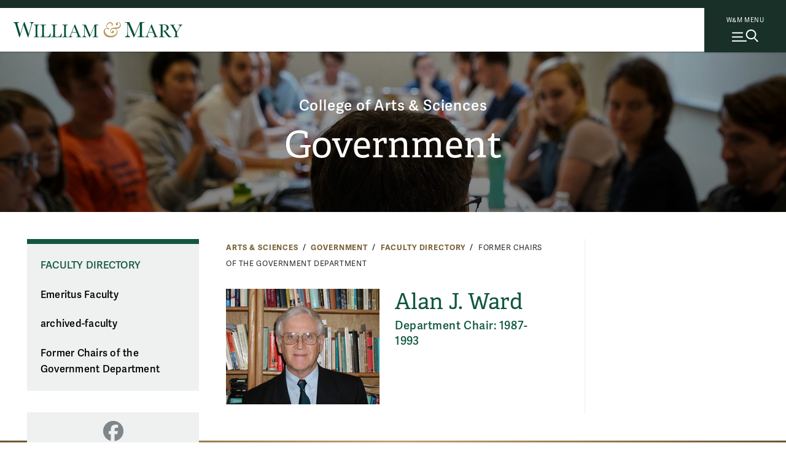

--- FILE ---
content_type: text/html; charset=UTF-8
request_url: https://www.wm.edu/as/government/faculty-directory/department-chairs/ward_alan.php
body_size: 6898
content:

      <!doctype html>
<html class="no-js" lang="en">
<head>

		
    
    
    

                
                
	




<meta content="IE=edge" http-equiv="X-UA-Compatible"/><meta charset="utf-8"/><meta content="width=device-width, initial-scale=1" name="viewport"/><meta content="William & Mary" property="og:site_name" /><meta name="twitter:dnt" content="on">
 <link href="//cascade-prod.static.wm.edu" rel="dns-prefetch"/> <link href="//creative.wm.edu" rel="dns-prefetch"/> <link href="//kit.fontawesome.com" rel="dns-prefetch"/> <link href="//static.wm.edu" rel="dns-prefetch"/> <link href="//www.googletagmanager.com" rel="dns-prefetch"/> <link href="/apple-touch-icon.png" rel="apple-touch-icon"/>
<script src="/js/vendor/modernizr-2.6.2-respond-1.1.0.min.js" type="text/javascript"></script>
<script src="https://cascade-prod.static.wm.edu/_shared/static/js/vendor/jquery.min.js"></script>
<script type="application/ld+json">// <![CDATA[
{ "@context" : "https://schema.org",
  "@type" : "Organization",
  "name" : "William & Mary",
  "url" : "https://www.wm.edu",
  "logo": "https://www.wm.edu/img/wm_vertical_single_line_full_color.png",
  "sameAs" : [ "https://www.facebook.com/williamandmary",
    "https://www.twitter.com/williamandmary",
    "https://plus.google.com/+williamandmary",
    "https://www.instagram.com/william_and_mary" ] 
}
// ]]></script>
<link href="https://static.wm.edu/mweb/prod/main.min.css?v=111725" media="all" rel="stylesheet"/> <link href="https://use.typekit.net/hsm3jlb.css" rel="stylesheet"/>
<script crossorigin="anonymous" defer="defer" src="https://kit.fontawesome.com/270bb58298.js"></script>
<link href="/css/custom.css?v=1" media="all" rel="stylesheet"/>
    

            <link rel="canonical" href="https://www.wm.edu/as/government/faculty-directory/department-chairs/ward_alan.php" />
        




<script>(function(w,d,s,l,i){w[l]=w[l]||[];w[l].push({'gtm.start':
new Date().getTime(),event:'gtm.js'});var f=d.getElementsByTagName(s)[0],
j=d.createElement(s),dl=l!='dataLayer'?'&l='+l:'';j.async=true;j.src=
'https://www.googletagmanager.com/gtm.js?id='+i+dl;f.parentNode.insertBefore(j,f);
})(window,document,'script','dataLayer','GTM-ND77N3');</script>



<script async src="https://www.googletagmanager.com/gtag/js?id=G-2310WV201G"></script>
<script>
  window.dataLayer = window.dataLayer || [];
  function gtag(){dataLayer.push(arguments);}
  gtag('js', new Date());

  gtag('config', 'G-2310WV201G');
</script>




<script>let cascadeSite="www.wm.edu"</script>


	    


		
		                                                                                                            <title>
Alan J. Ward | 
Government | College of Arts &amp; Sciences | William &amp; Mary</title>
<meta content="" name="description"/>

		



    
        
        <meta content="summary_large_image" name="twitter:card"/>
    
                    <meta content="Alan J. Ward" name="twitter:title"/>
        <meta content="Alan J. Ward" property="og:title"/>
        
        <meta content="" name="twitter:description"/>
    <meta content="" property="og:description"/>
    
    
            	<meta content="https://www.wm.edu/images/social/default2.jpg" name="twitter:image"/>
    	<meta content="William &amp; Mary sign" name="twitter:image:alt"/>
    	<meta content="https://www.wm.edu/images/social/default2.jpg" property="og:image"/>
    	<meta content="William &amp; Mary sign" property="og:image:alt"/>
        

		
	</head>
	<body>
		










    
    
    
                
	










    




<noscript><iframe src="https://www.googletagmanager.com/ns.html?id=GTM-ND77N3"
height="0" width="0" style="display:none;visibility:hidden"></iframe></noscript>





        
	











    
    



    


	



    <img alt="William &amp; Mary" id="print_logo" src="/images/wm_logo_horizontal_green_gold.svg" width="275"/> <a class="skip-to-main-content-link" href="#main_content">Skip to main content</a>
<div class="wm-topbar">
<div class="wm-topbar__logo"><!-- closed menu - logo --> <a aria-label="Home" class="wm-topbar__logo-link" data-gtm="main-logo" href="/index.php"> <img alt="William &amp; Mary" class="wm-topbar__logo-img" id="top_mark" src="/images/wm_logo_horizontal_green_gold.svg"/></a></div>
<div class="button-wrapper-for-older-browsers"><nav class="wm-topbar__buttons"><!-- site menu button --> <a aria-controls="wm-site-menu" aria-expanded="false" class="wm-topbar__menu-button wm-js-site-menu-button" data-gtm="mearch-button" href="#footer" onclick="return false;"> <span class="wm-topbar__menu-button-text">W&amp;M MENU</span> <img alt="" class="close-x" height="30" src="/images/menu-mag.svg" width="43"/> </a></nav></div>
</div>
<!--<div class="menubackdrop-white"><a aria-label="Home" class="wm_logo_banner" href="/index" id="wm_logo_banner"> <img alt="William &amp; Mary" src="/images/wm-menu-banner.svg" /> </a></div>-->
<div class="menubackdrop-dark"></div>
    
    

	    

		<header id="main-header">
			






    
    
    
                
	






    


<div class="wm-site-menu" id="wm-site-menu">
       <!-- close site menu button -->
    <a class="wm-topbar__menu-button -close-x wm-js-site-menu-button-close-x" href="#">
        <!-- close site menu button -->
       <i class="fa-thin fa-xmark"></i>
       <span class="sr-only">Close menu</span>
    </a>
    <a class="wm_logo_banner mobile" href="/index.php" id="wm_logo_banner"><img alt="William &amp; Mary" loading="lazy" src="/images/wm-menu-banner.svg"/></a>
    
    <div class="wm-site-menu__primary-wrapper">

    <!-- search -->
    <div class="wm-search">
        <div class="wm-search__form">
            <form action="/about/search/index.php" class="wm-search__form search_form cf" id="side_search_site" method="get" role="search">
                <label for="q">
                    <span class="h-sr-only">Search</span>
                </label>
                <input autocomplete="off" class="wm-search__input" id="q" name="q" placeholder="Search wm.edu" type="text"/>
                <div class="wm-search__submit-wrapper">
                    <button class="wm-search__submit" title="Search" type="submit">
                        <i class="fa-regular fa-magnifying-glass"></i>
                        <span class="h-sr-only">Submit Search</span>
                    </button>
                </div>
                <span class="wm-search__caption">Hit enter to search all of wm.edu</span>
            </form>
        </div>
        <div class="wm-search__common-searches">
            <div class="label">
                Popular Topics
            </div>
            <ul class="items">
            </ul>
        </div>
        <div class="wm-search__suggested-results">
            <div class="label">
                Suggested Results
            </div>
            <ul class="items">
            </ul>
        </div>
        
                 <div class="nav-news-events --inSearch">
            <a class="nav-news-events__link" href="https://news.wm.edu">News<i class="fa-regular fa-angle-right"></i></a>
            <a class="nav-news-events__link" href="https://events.wm.edu">Events<i class="fa-regular fa-angle-right"></i></a>
        </div>
    </div>
    <!-- end search -->
    
    
    <div class="wm-site-menu__divider"></div>
    
    
    <!-- primary nav -->
    <nav aria-label="Main" aria-live="polite" class="accordion primary-nav" data-behavior="accordion" role="tablist">
        <ul class="primary-nav__mainmenu">
                                                            <li class="accordion__item js-show-item-default" data-binding="expand-accordion-item">
                    <a href="/admission/index.php">Admission &amp; Aid</a>
                                                                <button aria-controls="panel0" aria-expanded="false" aria-selected="false" class="accordion__title primary-nav__togglesubmenu" data-binding="expand-accordion-trigger" id="tab0" role="tab" tabindex="0"><span class="h-sr-only">toggle submenu</span></button>
                        
                        <div aria-hidden="true" aria-labelledby="tab0" class="accordion__content primary-nav__submenu" data-binding="expand-accordion-container" id="panel0" role="tabpanel">
                        
                        <ul class="accordion__content-inner " id="sub-0">
                                                                                                                                                        <li>
                                    <a href="/admission/undergraduateadmission/index.php">Undergraduate Admission</a>
                                </li>
                                                                                                                            <li>
                                    <a href="/admission/graduateadmission/index.php">Graduate Admission</a>
                                </li>
                                                                                                                            <li>
                                    <a href="/admission/tuition/index.php">Tuition &amp; Fees</a>
                                </li>
                                                                                                                            <li>
                                    <a href="/admission/financialaid/index.php">Financial Aid</a>
                                </li>
                                                                                                                            <li>
                                    <a href="/admission/virtualtour/index.php">Virtual Tour</a>
                                </li>
                                                    </ul>
                        </div>
                                    </li>
                                                            <li class="accordion__item js-show-item-default" data-binding="expand-accordion-item">
                    <a href="/academics/index.php">Academics</a>
                                                                <button aria-controls="panel1" aria-expanded="false" aria-selected="false" class="accordion__title primary-nav__togglesubmenu" data-binding="expand-accordion-trigger" id="tab1" role="tab" tabindex="0"><span class="h-sr-only">toggle submenu</span></button>
                        
                        <div aria-hidden="true" aria-labelledby="tab1" class="accordion__content primary-nav__submenu" data-binding="expand-accordion-container" id="panel1" role="tabpanel">
                        
                        <ul class="accordion__content-inner " id="sub-1">
                                                                                                                                                        <li>
                                    <a href="/majorsminors/index.php">Majors &amp; Minors</a>
                                </li>
                                                                                                                            <li>
                                    <a href="/academics/undergraduateprograms/index.php">Undergraduate Programs</a>
                                </li>
                                                                                                                            <li>
                                    <a href="/academics/graduateprograms/index.php">Graduate Programs</a>
                                </li>
                                                                                                                            <li>
                                    <a href="/academics/online/index.php">Online Programs</a>
                                </li>
                                                                                                                            <li>
                                    <a href="/academics/precollege/index.php">Pre-College Programs</a>
                                </li>
                                                                                                                            <li>
                                    <a href="/academics/faculty/index.php">Faculty</a>
                                </li>
                                                    </ul>
                        </div>
                                    </li>
                                                            <li class="accordion__item js-show-item-default" data-binding="expand-accordion-item">
                    <a href="/student-life/index.php">Student Life</a>
                                                                <button aria-controls="panel2" aria-expanded="false" aria-selected="false" class="accordion__title primary-nav__togglesubmenu" data-binding="expand-accordion-trigger" id="tab2" role="tab" tabindex="0"><span class="h-sr-only">toggle submenu</span></button>
                        
                        <div aria-hidden="true" aria-labelledby="tab2" class="accordion__content primary-nav__submenu" data-binding="expand-accordion-container" id="panel2" role="tabpanel">
                        
                        <ul class="accordion__content-inner " id="sub-2">
                                                                                                                                                        <li>
                                    <a href="/student-life/housing-dining/index.php">Housing &amp; Dining</a>
                                </li>
                                                                                                                            <li>
                                    <a href="/student-life/athletics-recreation/index.php">Athletics &amp; Recreation</a>
                                </li>
                                                                                                                            <li>
                                    <a href="/student-life/clubs-organizations/index.php">Clubs &amp; Organizations</a>
                                </li>
                                                                                                                            <li>
                                    <a href="/student-life/campus-beyond/index.php">Campus &amp; Beyond</a>
                                </li>
                                                                                                                            <li>
                                    <a href="/student-life/health-wellness/index.php">Health &amp; Wellness</a>
                                </li>
                                                                                                                            <li>
                                    <a href="/student-life/arts-performance/index.php">Arts &amp; Performance</a>
                                </li>
                                                                                                                            <li>
                                    <a href="/student-life/community-belonging/index.php">Community &amp; Belonging</a>
                                </li>
                                                                                                                            <li>
                                    <a href="/student-life/service-leadership/index.php">Service &amp; Leadership</a>
                                </li>
                                                    </ul>
                        </div>
                                    </li>
                                                            <li class="accordion__item js-show-item-default" data-binding="expand-accordion-item">
                    <a href="/research/index.php">Research</a>
                                                                <button aria-controls="panel3" aria-expanded="false" aria-selected="false" class="accordion__title primary-nav__togglesubmenu" data-binding="expand-accordion-trigger" id="tab3" role="tab" tabindex="0"><span class="h-sr-only">toggle submenu</span></button>
                        
                        <div aria-hidden="true" aria-labelledby="tab3" class="accordion__content primary-nav__submenu" data-binding="expand-accordion-container" id="panel3" role="tabpanel">
                        
                        <ul class="accordion__content-inner " id="sub-3">
                                                                                                                                                        <li>
                                    <a href="/research/news/index.php">Research News</a>
                                </li>
                                                                                                                            <li>
                                    <a href="/research/centers/index.php">Centers &amp; Institutes</a>
                                </li>
                                                                                                                            <li>
                                    <a href="/research/facultyresearch/index.php">Faculty Research</a>
                                </li>
                                                                                                                            <li>
                                    <a href="/research/studentresearch/index.php">Student Research</a>
                                </li>
                                                                                                                            <li>
                                    <a href="/research/collections/index.php">Collections</a>
                                </li>
                                                                                                                            <li>
                                    <a href="/research/publications/index.php">Publications &amp; Journals</a>
                                </li>
                                                                                                                            <li>
                                    <a href="/research/resources/index.php">Resources</a>
                                </li>
                                                    </ul>
                        </div>
                                    </li>
                                                            <li class="accordion__item js-show-item-default" data-binding="expand-accordion-item">
                    <a href="/about/index.php">About</a>
                                                                <button aria-controls="panel4" aria-expanded="false" aria-selected="false" class="accordion__title primary-nav__togglesubmenu" data-binding="expand-accordion-trigger" id="tab4" role="tab" tabindex="0"><span class="h-sr-only">toggle submenu</span></button>
                        
                        <div aria-hidden="true" aria-labelledby="tab4" class="accordion__content primary-nav__submenu" data-binding="expand-accordion-container" id="panel4" role="tabpanel">
                        
                        <ul class="accordion__content-inner " id="sub-4">
                                                                                                                                                        <li>
                                    <a href="/about/wmataglance/index.php">W&amp;M at a Glance</a>
                                </li>
                                                                                                                            <li>
                                    <a href="/about/leadership-values/index.php">Leadership &amp; Values</a>
                                </li>
                                                                                                                            <li>
                                    <a href="/about/history/index.php">History</a>
                                </li>
                                                                                                                            <li>
                                    <a href="/about/traditions/index.php">Traditions</a>
                                </li>
                                                                                                                            <li>
                                    <a href="/about/life-after-wm/index.php">Life After W&amp;M</a>
                                </li>
                                                                                                                            <li>
                                    <a href="/about/visiting/index.php">Visit Campus</a>
                                </li>
                                                    </ul>
                        </div>
                                    </li>
                    </ul>
    </nav>
    
    <!-- bottom links -->
    <nav class="nav-bottom__links --inPrimary">
                    
                                    <a class="nav-bottom__link" href="/about/visiting/index.php">Visit<i class="fa-regular fa-angle-right"></i></a>
                        
                                    <a class="nav-bottom__link" href="/admission/undergraduateadmission/how-to-apply/index.php">Apply<i class="fa-regular fa-angle-right"></i></a>
                        
                                    <a class="nav-bottom__link" href="/admission/undergraduateadmission/signup/index.php">Request Info<i class="fa-regular fa-angle-right"></i></a>
                </nav>
    <!-- end bottom links -->
    
    </div>
    <!-- end primary wrapper -->
    
    <!-- tactical -->
    <div class="tac-wrapper">
        <nav aria-label="Quick links" class="tactical-nav">
            <ul class="tactical-nav__list">
                                                                            <li>
                        <a href="https://my.wm.edu">
                            myW&amp;M
                        </a>
                    </li>
                                                                            <li>
                        <a href="https://directory.wm.edu/people/">
                            Directory
                        </a>
                    </li>
                                                                            <li>
                        <a href="https://tribeathletics.com/">
                            Athletics
                        </a>
                    </li>
                                                                            <li>
                        <a href="/atoz/a/index.php">
                            W&amp;M A-Z
                        </a>
                    </li>
                                                                            <li>
                        <a href="https://libraries.wm.edu">
                            Libraries
                        </a>
                    </li>
                                                                            <li>
                        <a href="https://giving.wm.edu/?utm_source=wm_website&amp;utm_medium=referral&amp;utm_campaign=tactical_nav">
                            Giving
                        </a>
                    </li>
                            </ul>
        </nav>
    </div>
    
    <div class="wm-resources des-tab">
        <div class="wm-resources__side-panel">
            <a class="wm_logo_banner des-tab" href="/index.php" id="wm_logo_banner"><img alt="William &amp; Mary" loading="lazy" src="/images/wm-menu-banner.svg"/></a>
            <div class="resources-for">
                <span class="wm-resources-text">Resources FOR...</span>
            </div>

            <nav class="wm-resources__links">
                <ul class="wm-resources__list">
                                    
                                                            <li>
                        <a class="wm-resources__link" href="/currentstudents/index.php">Current Students</a>
                    </li>
                                    
                                                            <li>
                        <a class="wm-resources__link" href="/facultystaff/index.php">Faculty &amp; Staff</a>
                    </li>
                                    
                                                            <li>
                        <a class="wm-resources__link" href="/parentsandfamilies/index.php">Parents &amp; Families</a>
                    </li>
                                    
                                                            <li>
                        <a class="wm-resources__link" href="https://wmalumni.com/">Alumni &amp; Friends</a>
                    </li>
                                </ul>
            </nav>
        </div>
    </div>
        

        <div aria-hidden="true" class="nav-news-events --atBottom">
        <a class="nav-news-events__link" href="https://news.wm.edu">News<i class="fa-regular fa-angle-right"></i></a>
        <a class="nav-news-events__link" href="https://events.wm.edu">Events<i class="fa-regular fa-angle-right"></i></a>
    </div>
    
        <!-- bottom links -->
    <nav class="nav-bottom__links --atBottom">
                    
                                    <a class="nav-bottom__link" href="/about/visiting/index.php">Visit<i class="fa-regular fa-angle-right"></i></a>
                        
                                    <a class="nav-bottom__link" href="/admission/undergraduateadmission/how-to-apply/index.php">Apply<i class="fa-regular fa-angle-right"></i></a>
                        
                                    <a class="nav-bottom__link" href="/admission/undergraduateadmission/signup/index.php">Request Info<i class="fa-regular fa-angle-right"></i></a>
                </nav>
    <!-- end bottom links -->
    
        <div class="wm-resources --atBottom">
        <div class="wm-resources__side-panel">
            <div class="resources-for">
                <span class="wm-resources-text">Resources FOR...</span>
            </div>

            <nav class="wm-resources__links">
                <ul class="wm-resources__list">
                                    
                                                            <li>
                        <a class="wm-resources__link" href="/currentstudents/index.php">Current Students</a>
                    </li>
                                    
                                                            <li>
                        <a class="wm-resources__link" href="/facultystaff/index.php">Faculty &amp; Staff</a>
                    </li>
                                    
                                                            <li>
                        <a class="wm-resources__link" href="/parentsandfamilies/index.php">Parents &amp; Families</a>
                    </li>
                                    
                                                            <li>
                        <a class="wm-resources__link" href="https://wmalumni.com/">Alumni &amp; Friends</a>
                    </li>
                                </ul>
            </nav>
        </div>
    </div>
    
</div>


    
    

	    
        
            
			<div class="m-header -small -text-cc -img-cc"><div class="m-title-card"><div class="m-title-card__umbrella"><a class="umbrella" href="/as/index.php">College of Arts &amp; Sciences</a></div><div class="m-title-card__dept"><a class="header_with_umbrella Large" href="/as/government/index.php">Government</a></div></div>


            
        
        
        
        <div class="m-header__photo" style="background-image:url(/images/bannerphotos/government/maliniak_1.jpg);"> <div class="curtain"></div>  </div>        
        
                    
            
            
            </div>
		</header>
		<main class="hasSidebar clearfix" id="main_content">
			<div class="content_wrapper">
				<section id="content">
					<div class="user_content">
						<div class="user_content--wrapper">
							    
                
                
                
                
                    
<nav>
    <div class="m-breadcrumbs" id="breadcrumbs">
        
                            
                        
                
                    
                                        
                                        <div class="m-breadcrumbs__link"><a href="/as/index.php">Arts &amp; Sciences</a></div>
                                
                                        
                                        <div class="m-breadcrumbs__link"><a href="/as/government/index.php">Government</a></div>
                                
                                        
                                        <div class="m-breadcrumbs__link"><a href="/as/government/faculty-directory/index.php">Faculty Directory</a></div>
                                
                                        
                                        <div class="m-breadcrumbs__link">Former Chairs of the Government Department </div>
                        </div>
</nav>

							
							
							
							<nav class="page_nav" role="navigation">
								





<button aria-controls="page_nav_mobile" aria-expanded="false" class="wm-page-menu-button wm-js-page-menu-button" id="qn_sitemenu">
    <span class="wm-page-menu-button__togglemenubutton"></span>
    <span class="wm-page-menu-button__text">In This Section</span>
</button>
<ul class="wm-page_menu">
            <li>
            <a href="/as/government/faculty-directory/index.php" id="nav_parent">Faculty Directory</a>
        </li>
        
            
                    
                    
                    
                    
                    
                    
                    
                    
                    
                    
                    
                    
                    
                    
                    
                    
                    
                    
                    
                    
                    
                    
                    
                    
                    
                    
                    
                                                                        
                                                
                                                                        
                        <li>
                            <a class="" href="/as/government/faculty-directory/emeritusfaculty/index.php">Emeritus Faculty</a>
                                                    </li>
                                                        
                    
                    
                    
                    
                                                                        
                                                
                                                                        
                        <li>
                            <a class="" href="/as/government/faculty-directory/-archived-faculty/index">archived-faculty</a>
                                                    </li>
                                                        
                    
                    
                    
                    
                    
                                                                        
                                                
                                                                        
                        <li>
                            <a class="" href="/as/government/faculty-directory/department-chairs/index.php">Former Chairs of the Government Department </a>
                                                    </li>
                                                        
                    
                    
                    
                    
                    
                    
                    
                    
                    
                        </ul>
								
 

    
                            
                            
                                                
    <nav class="social-media-nav">
    	<div class="social-media-nav__wrapper">
    	    
    	            		<a class="external-link sm_icon" href="https://www.facebook.com/pages/William-Mary-Government/141125542587941" title="Facebook">
        			<i class="fab fa-facebook"></i>
        			<span class="sr-only">Facebook</span>
        		</a>
    		    		
    		    		
    		    		
    		    		
    		    		
    		    		
    	            	
        	    			
    		            
                		
    		    		
    		        	
        	        	
        	    	</div>
    </nav>

								
								<div class="extra-nav"><label for="departmentDropdownMenu"> <span class="sr-only">Departments &amp; Programs</span> </label><select class="departmentDropdownMenu" data-placeholder="Departments &amp; Programs">
<option>Departments &amp; Programs</option>
<option value="/as/graduate/index.php">* Graduate Study Offered</option>
<option value="/as/africanastudies/index.php">Africana Studies</option>
<option value="/as/americanstudies/index.php">American Studies *</option>
<option value="/as/anthropology/index.php">Anthropology *</option>
<option value="/as/arthistory/index.php">Art &amp; Art History</option>
<option value="/as/biology/index.php">Biology *</option>
<option value="/as/biochemistry/index.php">Biochemistry</option>
<option value="http://mason.wm.edu/undergraduate/">Business</option>
<option value="/as/chemistry/index.php">Chemistry *</option>
<option value="/as/chemistry/index.php">Center for Geospatial Analysis</option>
<option value="/as/classicalstudies/index.php">Classical Studies</option>
<option value="/as/cams/index.php">Computational &amp; Applied Mathematics &amp; Statistics</option>
<option value="/as/economics/index.php">Economics</option>
<option value="https://education.wm.edu/admissions/undergraduate/">Education</option>
<option value="/as/english/index.php">English</option>
<option value="/as/environment/index.php">Environment &amp; Sustainability</option>
<option value="/as/filmstudies/index.php">Film &amp; Media Studies</option>
<option value="/as/gsws/index.php">Gender, Sexuality &amp; Women's Studies</option>
<option value="/as/geology/index.php">Geology</option>
<option value="/as/globalstudies/index.php">Global Studies</option>
<option value="/as/government/index.php">Government</option>
<option value="/as/health-sciences/index.php">Health Sciences</option>
<option value="/as/history/index.php">History *</option>
<option value="/as/integrative-conservation/index.php">Integrative Conservation</option>
<option value="/as/internationalrelations/index.php">International Relations</option>
<option value="/as/judaic-studies/index.php">Judaic Studies</option>
<option value="/as/linguistics/index.php">Linguistics</option>
<option value="https://www.vims.edu/education/wm_undergrad/courses/minor/index.php">Marine Science</option>
<option value="/as/mathematics/index.php">Mathematics</option>
<option value="/as/medren/index.php">Medieval &amp; Renaissance Studies</option>
<option value="/as/militaryscience/index.php">Military Science</option>
<option value="/as/modernlanguages/index.php">Modern Languages</option>
<option value="/as/music/index.php">Music</option>
<option value="/as/neuroscience/index.php">Neuroscience</option>
<option value="/as/philosophy/index.php">Philosophy</option>
<option value="/as/psych-sciences/index.php">Psychological Sciences *</option>
<option value="/as/public-health/index.php">Public Health</option>
<option value="/as/publicpolicy/index.php">Public Policy *</option>
<option value="/as/religiousstudies/index.php">Religious Studies</option>
<option value="/as/religiousstudies/index.php">ROTC (Army)</option>
<option value="/as/religiousstudies/index.php">ROTC (Navy)</option>
<option value="/as/selfdesigned/index.php">Self-Designed</option>
<option value="/as/sociology/index.php">Sociology</option>
<option value="/as/speech/index.php">Speech</option>
<option value="/as/theatre-performance/index.php">Theatre &amp; Performance</option>
<option value="/majorsminors/index.php">All Majors and Minors</option>
</select></div>
							</nav>
							
 



<header class="directory m-title">
    
                <img alt="" src="/as/government/_images/faculty-photos/ward.jpg"/>
        
    
        <h1 class="m-title__main-title">
                    Alan J. Ward
            </h1>
    
    
            
    
    			<h2 id="person_position">
			Department Chair: 1987-1993
		</h2>
		
	
	    	
	
	            <p id="directory_info">
                            	               </p>
        
</header>

<div class="user_content">
    
                                           
</div>
							
							
						</div>
					</div>
					<div id="sidebar">
						
						
    <input name="hasSidebar" type="hidden" value="N"/>

						
 
            
                
         
     
					</div>
				</section>
			</div>
			
                
                
                


        
    <script src="https://cascade-prod.static.wm.edu/_shared/static/js/shortcodes.js"></script>
         
                
        
		</main>
		










    
    
    
                
	










    


<footer class="footersection o-wm-footer" id="footer">
<div class="o-wm-footer__wrapper">
<div class="o-wm-footer__logo-column o-wm-footer__column col">
<div><a data-gtm="footer-wordmark" href="/index.php"> <img alt="William &amp; Mary logo" loading="lazy" src="https://www.wm.edu/images/wm_vertical_single_line.svg"/> </a><hr/>
<p class="o-wm-footer__text">Follow W&amp;M on Social Media:</p>
<div class="footer_social-media-nav__wrapper"><a class="external-link sm_icon" data-gtm="footer-facebook" href="https://www.facebook.com/williamandmary"><i class="fab fa-facebook"></i><span class="sr-only">Facebook</span></a> <a class="external-link sm_icon" data-gtm="footer-twitter" href="https://x.com/williamandmary"><i class="fab fa-x-twitter"></i><span class="sr-only">X</span></a> <a class="external-link sm_icon" data-gtm="footer-youtube" href="https://www.youtube.com/williamandmary"><i class="fab fa-youtube"></i><span class="sr-only">YouTube</span></a> <a class="external-link sm_icon" data-gtm="footer-linkedin" href="https://www.linkedin.com/edu/school?id=19598"><i class="fa-brands fa-linkedin"></i><span class="sr-only">LinkedIn</span></a> <a class="external-link sm_icon" data-gtm="footer-instagram" href="https://instagram.com/william_and_mary"><i class=" fab fa-instagram"></i> <span class="sr-only">Instagram</span> </a><a class="external-link sm_icon" data-gtm="footer-flickr" href="https://www.flickr.com/photos/william-and-mary"><i class=" fab fa-flickr"></i> <span class="sr-only">Flickr</span> </a><a class="external-link sm_icon" data-gtm="footer-threads" href="https://www.threads.net/@william_and_mary"><i class=" fa-brands fa-threads"></i> <span class="sr-only">Threads</span> </a></div>
<a class="o-wm-footer__social" data-gtm="footer-social" href="https://www.wm.edu/social/index.php">Social Stream</a><hr/>
<p class="o-wm-footer__city">Williamsburg, Virginia</p>
<a class="o-wm-footer__contact" data-gtm="footer-contact" href="/contactus/index.php">Contact Us</a></div>
</div>
<div class="o-wm-footer__column col"><nav>
<h2 class="o-wm-footer__title">Resources for</h2>
<ul class="o-wm-footer__list" data-gtm="footer-infofor"><!--<li><a class="o-wm-footer__link" data-infofor="button_infofor_prospective" href="/admission/index">Prospective Students</a></li>-->
<li><a class="o-wm-footer__link" data-infofor="button_infofor_current" href="/currentstudents/index.php">Current Students</a></li>
<li><a class="o-wm-footer__link" data-infofor="button_infofor_facstaff" href="/facultystaff/index.php">Faculty &amp; Staff</a></li>
<li><a class="o-wm-footer__link" data-infofor="button_infofor_parentsfamilies" href="/parentsandfamilies/index.php">Parents &amp; Families</a></li>
<li><a class="o-wm-footer__link" data-infofor="button_infofor_alumni" href="https://wmalumni.com">Alumni &amp; Friends</a></li>
</ul>
</nav></div>
<div class="o-wm-footer__column col"><nav>
<h2 class="o-wm-footer__title">Discover</h2>
<ul class="o-wm-footer__list" data-gtm="footer-discover">
<li><a class="o-wm-footer__link" href="/admission/index.php">Admission &amp; Aid</a></li>
<li><a class="o-wm-footer__link" href="/academics/index.php">Academics</a></li>
<li><a class="o-wm-footer__link" href="/student-life/index.php">Student Life</a></li>
<li><a class="o-wm-footer__link" href="/research/index.php">Research</a></li>
<li><a class="o-wm-footer__link" href="/about/index.php">About</a></li>
<li><a class="o-wm-footer__link" href="/news/index.php">News</a></li>
</ul>
</nav></div>
<div class="o-wm-footer__column col"><nav>
<h2 class="o-wm-footer__title">Quick Links</h2>
<ul class="o-wm-footer__list" data-gtm="footer-quick">
<li><a class="o-wm-footer__link" href="/about/search/index.php">Search W&amp;M</a></li>
<li><a class="o-wm-footer__link" href="/atoz/index.php">W&amp;M A-Z</a></li>
<li><a class="o-wm-footer__link" href="/offices/career/employers/index.php">Employers</a></li>
<li><a class="o-wm-footer__link" href="/offices/uhr/careers/index.php">Careers at W&amp;M</a></li>
<li><a class="o-wm-footer__link" href="/offices/publicsafety/emergency/index.php">Emergency</a></li>
<li><a class="o-wm-footer__link" href="/report/index.php">Report Concerns</a></li>
</ul>
</nav></div>
</div>
<div class="o-wm-footer__miscinfo">
<div class="o-wm-footer__miscinfo-wrapper">
<div class="o-wm-footer__copyright">&#169;2026 All Rights Reserved.</div>
<ul class="o-wm-footer__misclist" data-gtm="footer-subfooter">
<li class="o-wm-footer__miscitem"><a class="o-wm-footer__link" href="/offices/ce/equity/accessibility-at-wm/index.php">Accessibility</a></li>
<li class="o-wm-footer__miscitem"><a class="o-wm-footer__link" href="/offices/ce/consumer-information/index.php">Consumer Information</a></li>
<li class="o-wm-footer__miscitem"><a class="o-wm-footer__link" href="/offices/ce/compliance/nondiscrimination-notice/index.php">Non-Discrimination Notice</a></li>
<li class="o-wm-footer__miscitem"><a class="o-wm-footer__link" href="/offices/ce/policies/index.php">Policies</a></li>
<li class="o-wm-footer__miscitem"><a class="o-wm-footer__link" href="/aboutthissite/privacy/index.php">Privacy &amp; Security</a></li>
</ul>
</div>
</div>
</footer>
    


	    

		









    
    
    
                
	













<script src="https://cascade-prod.static.wm.edu/_shared/static/js/plugins.js?v=011425" type="text/javascript"></script>
<script src="/js/main.js?v=043025" type="text/javascript"></script>
<script src="https://cascade-prod.static.wm.edu/_shared/static/js/_secondary-pages.js?v=042525" type="module"></script>
    
    
    

	    


		
	</body>
</html>